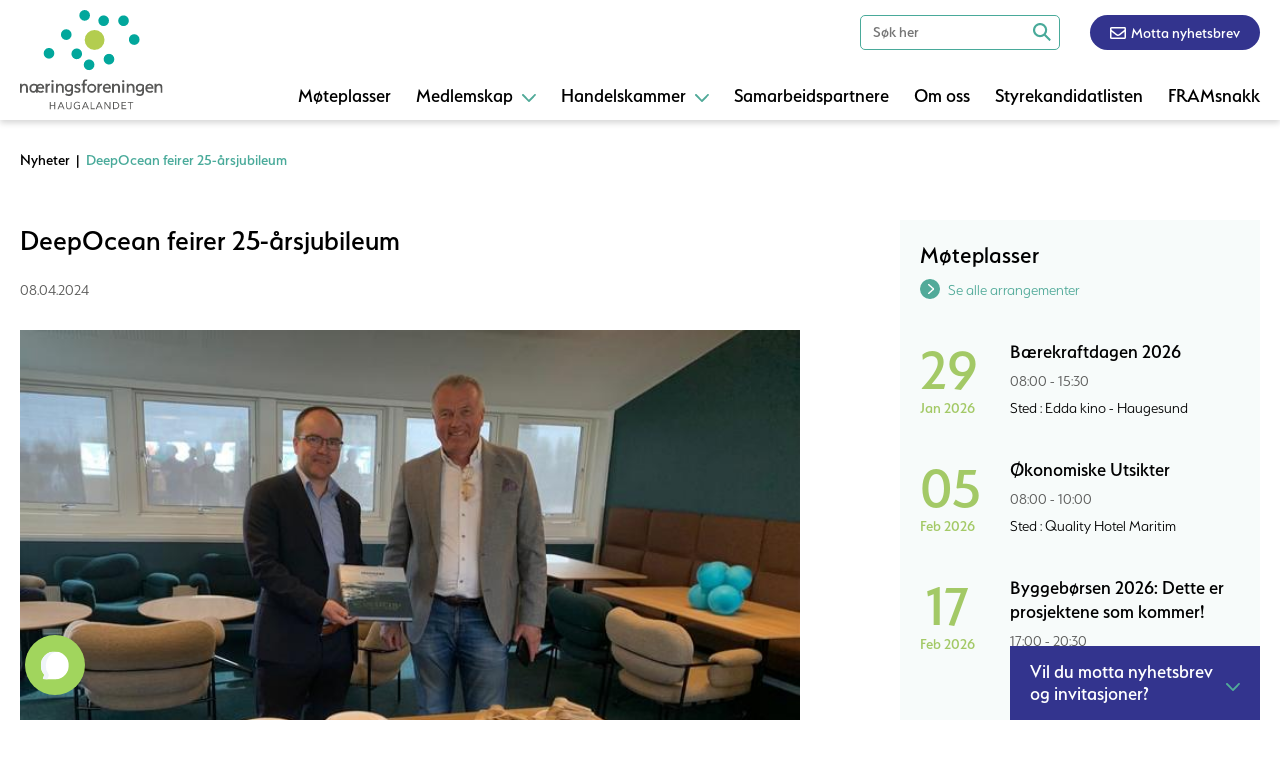

--- FILE ---
content_type: text/html; charset=UTF-8
request_url: https://nforeningen.no/nyheter/deepocean-feirer-25-arsjubileum
body_size: 7896
content:
<!DOCTYPE html>
<html lang="no">
<head>
<title>DeepOcean feirer 25-årsjubileum</title>
<meta http-equiv="Content-Type" content="text/html; charset=utf-8">
<meta name="viewport" content="width=device-width, initial-scale=1.0">
<meta name="format-detection" content="telephone=no">
<meta name="description" content="">
<meta name="keywords" content="">
 
<meta property="og:title" content="" />
<meta property="og:description" content="" />
<meta property="og:url" content="https://nforeningen.no/nyheter/deepocean-feirer-25-arsjubileum" />
<meta property="og:image" content="https://nforeningen.no/uploads/9279/0/DeepOcean1.jpg" />
<link href="/min/?live=1&f=elementsGlobal%2Fdefaults.css%2Cmodules%2FLayoutmanager%2Foutput%2FelementsOutput%2Flayout-4.css%2Cmodules%2FMenu%2Foutput%2Foutput.css%2C%2Fmodules%2FMenu%2Foutput%2Foutput.css%2C%2Fmodules%2FNews%2Foutput%2Foutput.css%2C%2Fmodules%2FFooter%2Foutput%2Foutput.css%2Cmodules%2FNews%2Foutput%2Foutput.css%2Clib%2Fjquery%2Fsimplebar.css%2Clib%2Fjquery%2Ffancybox%2Fjquery.fancybox.css%2Clib%2Fjquery%2Fjquery.fileupload%2Fjquery.fileupload.css%2Clib%2Fjquery%2Fglyphicon%2Fcss%2Fbootstrap.min.css%2Clib%2Fjquery%2Fjquery.mCustomScrollbar.css%2CelementsGlobal%2Fdefaults_ckeditor.css&v=1685021999" rel="stylesheet" type="text/css"><script type="text/javascript" src="/min/?live=1&f=lib%2Fjquery%2Fjquery.js%2Clib%2Fjquery%2Fglobal.js%2Clib%2Fjquery%2FimageResizer.js%2Clib%2Fjquery%2Fpicturefill.js%2Clib%2Fjquery%2Fsimplebar.min.js%2Clib%2Fjquery%2Fjquery.fileDownload.js%2Clib%2Fjquery%2Ffancybox%2Fjquery.fancybox.js%2Clib%2Fjquery%2Fimagesloaded.pkgd.min.js%2Clib%2Fjquery%2Fjustified.js%2Clib%2Fjquery%2Fjquery-ui%2Fjquery-ui.min.js%2Clib%2Fjquery%2Fjquery.fileupload%2Fjquery.fileupload.js%2Clib%2Fjquery%2Fjquery.mCustomScrollbar.concat.min.js&v=1616893197"></script><script type="text/javascript">
jQuery(window).load(function(){
	var page_ids = '';
	var accUrl = '/';
	$('a.ck_accLinks').each(function(e){
		if(($(this).attr('href') == '' || $(this).attr('href') == '/') && $(this).attr('data-pageid'))
		{
			var param = $(this).attr('data-pageid').split('#');
			param[1] = parseInt(param[1]);
			if(param[1] > 0)
			{
				if(page_ids != '') page_ids += ',';
				page_ids += param[1];
			}
		}
	});
	
	if(page_ids != '')
	{
		$.ajax({
			url:'/elementsGlobal/ajax.getpagesurl.php',
			type: "POST",
			cache: false,
			data: {ids: page_ids, languageID: 'no'},
			success:function(html){
				var json_obj = $.parseJSON(html);
				$('a.ck_accLinks').each(function(e){
					if(($(this).attr('href') == '' || $(this).attr('href') == '/') && $(this).attr('data-pageid'))
					{
						var splitedArr = $(this).attr('data-pageid').split('#');
						if(json_obj[splitedArr[1]][2] == '')
						{
							$(this).attr('href', accUrl+'?pageID='+json_obj[splitedArr[1]][0]+'&openLevel='+json_obj[splitedArr[1]][1]);
						} else {
							$(this).attr('href', accUrl+json_obj[splitedArr[1]][2]);
						}
						$(this).removeAttr('data-pageid');
					}
				});
			},
			error: function(xhr, ajaxOptions, thrownError){
				alert(thrownError + "\r\n" + xhr.statusText + "\r\n" + xhr.responseText);
			}
		});
	}
});
</script><script id="Cookiebot" src="https://consent.cookiebot.com/uc.js" data-cbid="619185ca-c61d-4fa1-97c4-43558067fbe5" type="text/javascript" async></script>
<!-- Google Tag Manager -->
<script>(function(w,d,s,l,i){w[l]=w[l]||[];w[l].push({'gtm.start':
new Date().getTime(),event:'gtm.js'});var f=d.getElementsByTagName(s)[0],
j=d.createElement(s),dl=l!='dataLayer'?'&l='+l:'';j.async=true;j.src=
'https://www.googletagmanager.com/gtm.js?id='+i+dl;f.parentNode.insertBefore(j,f);
})(window,document,'script','dataLayer','GTM-NZXQGQC');</script>
<!-- End Google Tag Manager -->
<link rel="icon" type="image/png" href="/elementsGlobal/favicon.png">
<script src="https://app.aminos.ai/js/chat_plugin.js" data-bot-id="15207"></script>
<link rel="stylesheet" href="https://use.typekit.net/nbx7lul.css">
<link
    rel="stylesheet"
    href="https://cdnjs.cloudflare.com/ajax/libs/animate.css/4.1.1/animate.min.css"
  />
</head>
<body class="no-touch">
<!-- Google Tag Manager (noscript) -->
<noscript><iframe src=https://www.googletagmanager.com/ns.html?id=GTM-NZXQGQC
height="0" width="0" style="display:none;visibility:hidden"></iframe></noscript>
<!-- End Google Tag Manager (noscript) -->
<div id="block-13" class="container ">
<header>

<div class="wrapper">
    <a class="logo-link" href="/"><img src="/elementsGlobal/logo.svg" alt="Logo" class="main-logo"></a>

    <div class="search-block anim">
        <label for="search-input">Search</label>
        <input id="search-input" name="search-input" type="text" placeholder="Søk her">
        <div class="square">
            <img src="/elementsGlobal/search.svg" alt="Search">
        </div>
    </div>

    <a href="/motta-nyhetsbrev">
    <div class="news-letter"><img src="/elementsGlobal/envelope11.svg" alt="Icon">Motta nyhetsbrev</div>
    </a>

    <nav class="desktop-menu">
        <ul>
            
                                
            
                                
            
                                <li class="level-one anim 2">
                    <a class="first-link" href="/konferanser-moteplasser">
                        <div class="inside">
                            Møteplasser                            <img class="anim arrow" src="/elementsGlobal/arrow-carrot-down.svg" alt="Arrow">
                        </div>
                    </a>

                    

    


    
    
    <div class="clear"></div>

                </li>
                                
            
                                <li class="level-one anim 1">
                    <a class="first-link" href="/medlemskap-bli-medlem/fyll-inn-skjema-og-bli-medlem">
                        <div class="inside">
                            Medlemskap                            <img class="anim arrow" src="/elementsGlobal/arrow-carrot-down.svg" alt="Arrow">
                        </div>
                    </a>

                    

    


    
    <nav class="second-menu">

      <div>  

      
    
      <li class="level-two anim 6">
                <a href="/medlemskap-bli-medlem/fyll-inn-skjema-og-bli-medlem">

          <div class="ins">

            Bli medlem
          </div>

        </a>
        
      </li>

    
      <li class="level-two anim 8">
                <a href="/medlemskap-vare-medlemmer/vare-medlemmer">

          <div class="ins">

            Våre medlemmer
          </div>

        </a>
        
      </li>

    
    <div class="clear"></div>

 

    </div>

  </nav>

                </li>
                                
            
                                <li class="level-one anim 3">
                    <a class="first-link" href="/handelskammer-eksportdokumenter/eksportdokumenter">
                        <div class="inside">
                            Handelskammer                            <img class="anim arrow" src="/elementsGlobal/arrow-carrot-down.svg" alt="Arrow">
                        </div>
                    </a>

                    

    


    
    <nav class="second-menu">

      <div>  

      
    
      <li class="level-two anim 9">
                <a href="/handelskammer-eksportdokumenter/eksportdokumenter">

          <div class="ins">

            Eksportdokumenter
          </div>

        </a>
        
      </li>

    
      <li class="level-two anim 10">
                <a href="/handelskammer-ata-carnet/ata-carnet">

          <div class="ins">

            ATA-Carnet
          </div>

        </a>
        
      </li>

    
    <div class="clear"></div>

 

    </div>

  </nav>

                </li>
                                
            
                                <li class="level-one anim 4">
                    <a class="first-link" href="/samarbeidspartnere">
                        <div class="inside">
                            Samarbeidspartnere                            <img class="anim arrow" src="/elementsGlobal/arrow-carrot-down.svg" alt="Arrow">
                        </div>
                    </a>

                    

    


    
    
    <div class="clear"></div>

                </li>
                                
            
                                <li class="level-one anim 5">
                    <a class="first-link" href="/om-oss">
                        <div class="inside">
                            Om oss                            <img class="anim arrow" src="/elementsGlobal/arrow-carrot-down.svg" alt="Arrow">
                        </div>
                    </a>

                    

    


    
    
    <div class="clear"></div>

                </li>
                                
            
                                
            
                                
            
                                
            
                                <li class="level-one anim 16">
                    <a class="first-link" href="/styrekandidatlisten-for-haugalandet">
                        <div class="inside">
                            Styrekandidatlisten                            <img class="anim arrow" src="/elementsGlobal/arrow-carrot-down.svg" alt="Arrow">
                        </div>
                    </a>

                    

    


    
    
    <div class="clear"></div>

                </li>
                                
            
                                <li class="level-one anim 17">
                    <a class="first-link" href="/framsnakk">
                        <div class="inside">
                            FRAMsnakk                            <img class="anim arrow" src="/elementsGlobal/arrow-carrot-down.svg" alt="Arrow">
                        </div>
                    </a>

                    

    


    
    
    <div class="clear"></div>

                </li>
                                
                        <div class="clear"></div>
        </ul>
    </nav>
   

    <div class="clear"></div>

    <div class="burger">
        <img src="/elementsGlobal/icon-menu.svg" alt="" class="open anim">
        <img src="/elementsGlobal/icon-close.svg" alt="" class="close anim invisible">
        <span>Meny</span>
    </div>
</div>

</header>

    <nav class="mobile-menu" data-simplebar>
        <ul>
            

                <li class="level-one anim 12">
                    <a class="first-link" href="/liste-arrangementer">
                        <div class="inside">
                            Arrangementer                            <img class="arrow anim" src="/elementsGlobal/arrow-carrot-down.svg" alt="Arrow">
                        </div>
                    </a>

                    

    


    
    
    <div class="clear"></div>

                </li>

            

                <li class="level-one anim 11 active">
                    <a class="first-link" href="/liste-nyheter">
                        <div class="inside">
                            Nyheter                            <img class="arrow anim" src="/elementsGlobal/arrow-carrot-down.svg" alt="Arrow">
                        </div>
                    </a>

                    

    


    
    
    <div class="clear"></div>

                </li>

            

                <li class="level-one anim 2">
                    <a class="first-link" href="/konferanser-moteplasser">
                        <div class="inside">
                            Møteplasser                            <img class="arrow anim" src="/elementsGlobal/arrow-carrot-down.svg" alt="Arrow">
                        </div>
                    </a>

                    

    


    
    
    <div class="clear"></div>

                </li>

            

                <li class="level-one anim 1">
                    <a class="first-link" href="/medlemskap-bli-medlem/fyll-inn-skjema-og-bli-medlem">
                        <div class="inside">
                            Medlemskap                            <img class="arrow anim" src="/elementsGlobal/arrow-carrot-down.svg" alt="Arrow">
                        </div>
                    </a>

                    

    


    
    <nav class="second-menu">

      <div>  

      
    
      <li class="level-two anim 6">
                <a href="/medlemskap-bli-medlem/fyll-inn-skjema-og-bli-medlem">

          <div class="ins">

            Bli medlem
          </div>

        </a>
        
      </li>

    
      <li class="level-two anim 8">
                <a href="/medlemskap-vare-medlemmer/vare-medlemmer">

          <div class="ins">

            Våre medlemmer
          </div>

        </a>
        
      </li>

    
    <div class="clear"></div>

 

    </div>

  </nav>

                </li>

            

                <li class="level-one anim 3">
                    <a class="first-link" href="/handelskammer-eksportdokumenter/eksportdokumenter">
                        <div class="inside">
                            Handelskammer                            <img class="arrow anim" src="/elementsGlobal/arrow-carrot-down.svg" alt="Arrow">
                        </div>
                    </a>

                    

    


    
    <nav class="second-menu">

      <div>  

      
    
      <li class="level-two anim 9">
                <a href="/handelskammer-eksportdokumenter/eksportdokumenter">

          <div class="ins">

            Eksportdokumenter
          </div>

        </a>
        
      </li>

    
      <li class="level-two anim 10">
                <a href="/handelskammer-ata-carnet/ata-carnet">

          <div class="ins">

            ATA-Carnet
          </div>

        </a>
        
      </li>

    
    <div class="clear"></div>

 

    </div>

  </nav>

                </li>

            

                <li class="level-one anim 4">
                    <a class="first-link" href="/samarbeidspartnere">
                        <div class="inside">
                            Samarbeidspartnere                            <img class="arrow anim" src="/elementsGlobal/arrow-carrot-down.svg" alt="Arrow">
                        </div>
                    </a>

                    

    


    
    
    <div class="clear"></div>

                </li>

            

                <li class="level-one anim 5">
                    <a class="first-link" href="/om-oss">
                        <div class="inside">
                            Om oss                            <img class="arrow anim" src="/elementsGlobal/arrow-carrot-down.svg" alt="Arrow">
                        </div>
                    </a>

                    

    


    
    
    <div class="clear"></div>

                </li>

            

                <li class="level-one anim 13">
                    <a class="first-link" href="/motta-nyhetsbrev">
                        <div class="inside">
                            Motta nyhetsbrev                            <img class="arrow anim" src="/elementsGlobal/arrow-carrot-down.svg" alt="Arrow">
                        </div>
                    </a>

                    

    


    
    
    <div class="clear"></div>

                </li>

            

                <li class="level-one anim 14">
                    <a class="first-link" href="/liste-nytt-om-navn">
                        <div class="inside">
                            Nytt om navn                            <img class="arrow anim" src="/elementsGlobal/arrow-carrot-down.svg" alt="Arrow">
                        </div>
                    </a>

                    

    


    
    
    <div class="clear"></div>

                </li>

            

                <li class="level-one anim 15">
                    <a class="first-link" href="/sok">
                        <div class="inside">
                            Søk                            <img class="arrow anim" src="/elementsGlobal/arrow-carrot-down.svg" alt="Arrow">
                        </div>
                    </a>

                    

    


    
    
    <div class="clear"></div>

                </li>

            

                <li class="level-one anim 16">
                    <a class="first-link" href="/styrekandidatlisten-for-haugalandet">
                        <div class="inside">
                            Styrekandidatlisten                            <img class="arrow anim" src="/elementsGlobal/arrow-carrot-down.svg" alt="Arrow">
                        </div>
                    </a>

                    

    


    
    
    <div class="clear"></div>

                </li>

            

                <li class="level-one anim 17">
                    <a class="first-link" href="/framsnakk">
                        <div class="inside">
                            FRAMsnakk                            <img class="arrow anim" src="/elementsGlobal/arrow-carrot-down.svg" alt="Arrow">
                        </div>
                    </a>

                    

    


    
    
    <div class="clear"></div>

                </li>

                        <section class="clear"></section>
        </ul>
    </nav>
<script>

$(document).ready(function(){
    resizeMenu();

    $('.desktop-menu .level-one').each(function(){
        var $this = $(this);
        if($this.find('.second-menu').length > 0){ $this.addClass('has-menu'); }
    });

    $('.mobile-menu .level-one').each(function(){
        var $this = $(this);
        if($this.find('.second-menu').length > 0){ $this.addClass('has-menu'); }
    });
});
    
$(window).load(function(){
    var ww = Math.max(document.documentElement.clientWidth, window.innerWidth || 0);
    resizeMenu();

    $('.burger').on('click', function(){
        $('.mobile-menu').slideToggle(200);
        $('header .burger .open, header .burger .close').toggleClass('invisible');
    });

    $('header .desktop-menu .level-one.has-menu .first-link').on('click', function(e){
        e.preventDefault();

        var $this = $(this),
            parent = $this.parent();

        parent.find('.second-menu').slideToggle(200);
        parent.find('.arrow').toggleClass('rotate180');
    });

    $('.mobile-menu .level-one.has-menu .first-link').on('click', function(e){
        e.preventDefault();

        var $this = $(this),
            parent = $this.parent();

        parent.find('.second-menu').slideToggle(200);
        parent.find('.arrow').toggleClass('rotate90');
    });

    $('header .search-block input').keypress(function(event) {
        if (event.which == 13) {
            event.preventDefault();
            var val = $(this).val();
            if(val.length > 0){ window.location = '/sok?search='+val; }
        }
    });

    $('header .search-block .square').on('click', function(){
        var ww = Math.max(document.documentElement.clientWidth, window.innerWidth || 0);
        var $this = $(this);

        if(ww > 1024){
            var val = $this.parent().find('input').val();
            if(val.length > 0){ window.location = '/sok?search='+val; }
        } else {
            if($this.hasClass('in-action')){
                var val = $this.parent().find('input').val();
                if(val.length > 0){ window.location = '/sok?search='+val; }
            } else {
                $this.addClass('in-action');
                $this.parent().toggleClass('full-w');
                $this.parent().find('input').focus();
            }
        }
    });
});

$(window).resize(function(){
    resizeMenu();
});

function resizeMenu(){
	
    $('.mobile-menu').css({'height': $(window).height()-$('header').height()});

}

</script></div><div id="block-14" class="container "><div id="block-15" class="container "><main class="detail-page">
	<div class="bread-crumbs">
		<div class="wrapper">
			<a href="/liste-nyheter">Nyheter</a> &nbsp;|&nbsp;
			<span>DeepOcean feirer 25-årsjubileum</span>
		</div>
	</div>
	<div class="top-row">
		<div class="wrapper">
			<div class="left-side">
				<h1 class="big-title">DeepOcean feirer 25-årsjubileum</h1>
				<div class="date">08.04.2024</div>
									<picture>
						<img src="/uploads/9294/0/DeepO.jpg" alt="">
					</picture>
											<div class="thumb-text">DeepOcean feier 25 &aring;r dette &aring;ret. Fra venstre Managing Director Europe Olaf A. Hansen og forfatter av boken &quot;Et eventyr under vann&quot; Sverre Meling jr.<br />
<br />
&nbsp;</div> 													<article
						class="text-article short-text">Feirer med bokslipp og en rekke arrangementer.<br />
<br />
&nbsp;</article> 				<article class="text-article full-text">Havtjenesteleverand&oslash;ren DeepOcean feirer i &aring;r sitt 25-&aring;rsjubileum. DeepOcean ble etablert som et rendyrket oljeserviceakt&oslash;r i Haugesund i 1999, og har siden utviklet seg til et selskap som spesialiserer seg p&aring; undervannsoperasjoner.<br />
<br />
I 2016 ble Triton den st&oslash;rste aksjon&aelig;ren i DeepOcean, noe som har gjort at undervannsspesialistene har kunnet kj&oslash;pe opp andre selskaper. I dag har DeepOcean kontorer og virksomhet i flere land. Ved utgangen av 2023 hadde selskapet rundt 1400 ansatte der over 400 personer er ingeni&oslash;rer.<br />
<br />
Over 1000 spesialiserte undervannsverkt&oslash;y har selskapet v&aelig;rt med p&aring; &aring; utvikle for kunder, og fl&aring;ten best&aring;r av mer enn 50 ROV-systemer og 20 skip.<br />
<br />
&Oslash;ystein Mikaelsen, CEO i DeepOcean kan se tilbake p&aring; et selskap som har v&aelig;rt med &aring; en rivende utvikling.<br />
<br />
-Vi er stolte av alt vi har oppn&aring;dd. Det har v&aelig;rt b&aring;de opp- og nedturer, men n&aring; er DeepOcean sterkere enn noen gang. V&aring;r evne til omstilling innen havbasert industri har v&aelig;rt god, sier Mikaelsen i en pressemelding.<br />
<br />
DeepOceanhar ogs&aring; gjort en formidabel innsats med &aring; redusere sine CO2-utslipp og er p&aring; god vei om &aring; n&aring; m&aring;let om 45 prosent kutt inne 2030. Det har v&aelig;rt en kontinuerlig innsats for &aring; moderinere fl&aring;ten gjennom samarbeid med redere som er villige til &aring; investere i mer milj&oslash;vennlige b&aring;ter. Selskapet har ogs&aring; gjort flere strategiske tiltak for &aring; drive en kostnadseffektiv energiomstilling p&aring; sj&oslash;en. Sammen med Solstad Offshore og &Oslash;stensj&oslash; har de sett p&aring; mulighetene for ubemannede fart&oslash;yer og fjernstyrte operasjoner offshore. De har ogs&aring; utviklet en autonom inspeksjonsdrone som i 2023 gjenomf&oslash;rte sine f&oslash;rste offshoreoperasjoner.<br />
<br />
-Vi jobber hardt for &aring; muliggj&oslash;re energiomstilling og b&aelig;rekraftig utnyttelse av havressurser. Vi vil i jubileums&aring;ret v&aring;rt ha stort fokus p&aring; dette b&aring;de n&aring;r det gjelder oss selv og v&aring;re kunder, avslutter Mikaelsen.<br />
<br />
Mandag 8. april samlet DeepOcean sine ansatte i Haugesund og gjester til en fin markering av jubil&egrave;et. Sverre Meling jr. har siden 1. oktober 2023 jobbet intenst med &aring; skrive historien til Deep Ocean, og boken &quot;Et eventyr under vann&quot; ble lansert denne dagen. Flotte taler og stor kake var ogs&aring; p&aring; agendaen. Ellers er det en rekke arrangementer denne uken selskapet gjenomf&oslash;rer for &aring; markere jubil&egrave;et.<br />
&nbsp;</article>
				<div class="cat-block">
									</div>
				<div class="social-row">
					<h3>Del saken og skap bevegelse</h3>
					<section class="inside">

						<section class="soc">
							<a title="Share on facebook" target="_blank"
							   href="https://www.facebook.com/sharer/sharer.php?u=http://nforeningen.no/nyheter/deepocean-feirer-25-arsjubileum">
								<img class="anim" src="/elementsGlobal/facebook2.svg"
								     alt="facebook">
							</a>
						</section>

						<section class="soc">
							<a title="Share on Linkedin" target="_blank"
							   href="https://www.linkedin.com/shareArticle?mini=true&url=http://nforeningen.no/nyheter/deepocean-feirer-25-arsjubileum&title=&summary=&source=">
								<img class="anim" src="/elementsGlobal/linkedin2.svg"
								     alt="linkedin">
							</a>
						</section>
						<div class="clear"></div>
					</section>
				</div>
									<div class="related-news">
						<h3 class="big-title">Relaterte saker</h3>
						<div class="related-news-list">
															<div class="unit">
									<a href="/nyheter/deepocean-tildelt-kontrakt-av-equinor">
										<div class="inner">
											<picture>
												 <img
													src="/uploads/10331/0/DeepO.jpg"
													alt="DeepOcean tildelt kontrakt av Equinor"> 											</picture>
											<div class="inside">
												<h2>DeepOcean tildelt kontrakt av Equinor</h2>
												<div
													class="date">30.09.2025</div>
												<article class="text-article">- Sv&aelig;rt glade for &aring; bli valgt igjen,&nbsp;sier Olaf A. Hansen, administrerende direkt&oslash;r...</article>
																							</div>
										</div>
									</a>
								</div>
															<div class="unit">
									<a href="/nyheter/rekordhoyd-halvarsresultat">
										<div class="inner">
											<picture>
												 <img
													src="/uploads/10221/0/Reach.jpg"
													alt="Rekordhøyd halvårsresultat"> 											</picture>
											<div class="inside">
												<h2>Rekordhøyd halvårsresultat</h2>
												<div
													class="date">27.08.2025</div>
												<article class="text-article">- Vi vurderer utsiktene som solide, sier CEO i Reach Subsea, Jostein Alendal.</article>
																							</div>
										</div>
									</a>
								</div>
														<div class="clear"></div>
						</div>
					</div>
							</div>
			<div class="right-side">
				<div class="act-list">
					<h3 class="main-title">Møteplasser</h3>
					<div class="see-all">
						<a href="/liste-arrangementer">
							<div class="circle"><img class=""
							                         src="/elementsGlobal/arrow-carrot-right_w.svg"
							                         alt="Arrow"></div>
							<span>Se alle arrangementer</span>
						</a>
					</div>
					<div class="all-act">
													<div class="act">
								<a href="https://haugalandvekst.no/event/baerekraftdagen-2026-baerekraftdagen-haugaland-kraft-haugaland-vekst-haugesund-kommune/" target="_blank">
									<div class="date">
										<div class="top">29</div>
										<div class="bottom">Jan 2026</div>
									</div>
									<div class="title">Bærekraftdagen 2026</div>
									<div class="time">
										08:00  - 15:30									</div>
									<div class="location">Sted										: Edda kino - Haugesund</div>
								</a>
							</div>
													<div class="act">
								<a href="/liste-arrangementer?eventID=24053">
									<div class="date">
										<div class="top">05</div>
										<div class="bottom">Feb 2026</div>
									</div>
									<div class="title">Økonomiske Utsikter</div>
									<div class="time">
										08:00  - 10:00									</div>
									<div class="location">Sted										: Quality Hotel Maritim</div>
								</a>
							</div>
													<div class="act">
								<a href="/liste-arrangementer?eventID=24707">
									<div class="date">
										<div class="top">17</div>
										<div class="bottom">Feb 2026</div>
									</div>
									<div class="title">Byggebørsen 2026: Dette er prosjektene som kommer!</div>
									<div class="time">
										17:00  - 20:30									</div>
									<div class="location">Sted										: Quality Hotel Maritim - Haugesund</div>
								</a>
							</div>
													<div class="act">
								<a href="/liste-arrangementer?eventID=23866">
									<div class="date">
										<div class="top">19</div>
										<div class="bottom">Feb 2026</div>
									</div>
									<div class="title">PlussFrokost: Vegen til velfungerende team</div>
									<div class="time">
										08:00  - 10:00									</div>
									<div class="location">Sted										: Spannavegen 152 - 24/7-bygget</div>
								</a>
							</div>
													<div class="act">
								<a href="https://haugalandskonferansen.no" target="_blank">
									<div class="date">
										<div class="top">13</div>
										<div class="bottom">Mar 2026</div>
									</div>
									<div class="title">Haugalandskonferansen 2026</div>
									<div class="time">
										09:00  - 16:00									</div>
									<div class="location">Sted										: Quality Hotel Maritim, Åsbygt. 3, Haugesund</div>
								</a>
							</div>
											</div>
				</div>
				<div class="adds">
<!--					-->													<div class="add a4image">
								<a target="_blank"
								                                        href="https://haugalandskonferansen.no/">									<img src="/uploads/10421/0/20251029%20Haugalands%20konferansen%20-%20SIKT-web-NY_500%20x%20707%20px.png" alt="Add">
									</a>							</div>
													<div class="add a4image">
								<a target="_blank"
								                                        href="https://nforeningen.no/liste-arrangementer?eventID=23933">									<img src="/uploads/10495/0/Speed%20meeting%20%281920%20x%201080%20px%29%20%28500%20x%20707%20px%29.png" alt="Add">
									</a>							</div>
						<!--					--><!--						--><!--							<div class="add">-->
<!--								--><!--<a target="_blank"-->
<!--								                                        href="--><!--">--><!--									<img src="--><!--" alt="Add">-->
<!--									--><!--</a>--><!--							</div>-->
<!--						--><!--					-->				</div>
			</div>
			<div class="clear"></div>
		</div>
	</div>
</main>
<script>
    $(document).ready(function () {
        resizePage();
    });
    $(window).load(function () {
        resizePage();
    });
    $(window).resize(function () {
        resizePage();
    });

    function resizePage() {
        var ww = Math.max(document.documentElement.clientWidth, window.innerWidth || 0);
        var first_pic = $('.unit').eq(0).find('picture'),
            height_value = first_pic.width() / 1.57303;
        $('.unit').each(function () {
            var $this = $(this);
            $this.find('picture').css({'height': height_value});
        });
        UnitEQ();
    }

    function UnitEQ() {
        var ww = Math.max(document.documentElement.clientWidth, window.innerWidth || 0);
        var unit = $('.unit'),
            number,
            count,
            i;
        if (ww > 1000) {
            var number = 2,
                count = unit.length,
                i = 0;
        } else if (ww > 760 && ww <= 1000) {
            var number = 2,
                count = unit.length,
                i = 0;
        } else {
            var number = 1,
                count = unit.length,
                i = 0;
        }
        for (i = 0; i <= count; i += number) {
            var tempName = 0;
            for (u = 0; u < number; u++) {
                unit.eq(i + u).find('.inside').css({'height': 'auto'});
                if (unit.eq(i + u).find('.inside').height() > tempName) {
                    tempName = unit.eq(i + u).find('.inside').height();
                }
            }
            for (n = 0; n < number; n++) {
                unit.eq(i + n).find('.inside').css({'height': tempName});
            }
        }
    }
</script></div></div><div id="block-16" class="container ">
<div class="sticky-block">
	<div class="header">
		<div class="sticky-title">Vil du motta nyhetsbrev og invitasjoner?</div>
		<img class="anim arrow" src="/elementsGlobal/arrow-carrot-down.svg" alt="Arrow">
	</div>
	<div class="body">
		<article class="text-article"></article>
		<a href="/motta-nyhetsbrev">
			<div class="button">Meld deg på her!</div>
		</a>
	</div>
</div>

			<section class="main-partners">
			<div class="wrapper">
				<h2 class="big-title">Hovedsamarbeidspartnere</h2>
									<section class="partner">
						<a target="_blank"
						                                                 href="https://www.sbnorge.no/">							<img class="horizontal" src="/uploads/10334/0/Sparebanken%20Norge%20logo%20gr%C3%A5tt%20p%C3%A5%20trans%20%281%29.png"
							     alt="Sparebanken Norge">
							</a>					</section>
									<section class="partner">
						<a target="_blank"
						                                                 href="https://karmsundhavn.no/">							<img class="horizontal" src="/uploads/6124/0/karmsund-havn-svarthvit.png"
							     alt="Karmsund havn">
							</a>					</section>
									<section class="partner">
						<a target="_blank"
						                                                 href="https://vassbakk.no/">							<img class="horizontal" src="/uploads/98/0/Vassbakk-og-stol.png"
							     alt="Vassbakk & stol">
							</a>					</section>
									<section class="partner">
						<a target="_blank"
						                                                 href="https://haugesund-sparebank.no/">							<img class="horizontal" src="/uploads/6123/0/logo-svarthvit.png"
							     alt="Haugesund sparebank">
							</a>					</section>
									<section class="partner">
						<a target="_blank"
						                                                 href="https://hkraft.no/">							<img class="horizontal" src="/uploads/101/0/HaugalandKraftNY.png"
							     alt="Haugaland Kraft">
							</a>					</section>
									<section class="partner">
						<a target="_blank"
						                                                 href="https://www.gassco.no/">							<img class="horizontal" src="/uploads/102/0/Gassco.png"
							     alt="Gassco">
							</a>					</section>
									<section class="partner">
						<a target="_blank"
						                                                 href="https://www.dnb.no/">							<img class="horizontal" src="/uploads/6961/0/logo-svarthvit.png"
							     alt="Dnb">
							</a>					</section>
									<section class="partner">
						<a target="_blank"
						                                                 href="https://www.hatteland.com/">							<img class="horizontal" src="/uploads/9684/0/Untitled%20design%20%2818%29.png"
							     alt="Hatteland">
							</a>					</section>
									<section class="partner">
						<a target="_blank"
						                                                 href="https://autvik.no/">							<img class="horizontal" src="/uploads/8041/0/logo-svarthvit.png"
							     alt="A. Utvik">
							</a>					</section>
									<section class="partner">
						<a target="_blank"
						                                                 href="https://www.sparebank1.no/">							<img class="horizontal" src="/uploads/9760/0/rgb_SB1_SN_verti_bw_pos.png"
							     alt="Sparebank 1 Sør-Norge">
							</a>					</section>
									<section class="partner">
						<a target="_blank"
						                                                 href="https://www.hydro.com/">							<img class="horizontal" src="/uploads/8309/0/hydro_logo_vertical_aluminium.png"
							     alt="Hydro">
							</a>					</section>
									<section class="partner">
						<a target="_blank"
						                                                 href="https://eurojurishaugesund.no/">							<img class="horizontal" src="/uploads/8846/0/Eurojuris_Haugesund.png"
							     alt="Eurojuris Haugesund">
							</a>					</section>
									<section class="partner">
						<a target="_blank"
						                                                 href="https://svs.no/en/">							<img class="horizontal" src="/uploads/9944/0/Untitled%20design%20%2849%29.png"
							     alt="SVS Sandvold Velde Supply">
							</a>					</section>
								<div class="clear"></div>
			</div>
		</section>
	
	<section class="partners">
		<div class="wrapper">
			<h2 class="big-title">Partnere</h2>
							<section class="partner">
					<a target="_blank"
					                                            href="https://www.handelsbanken.no/no/">						<img class="horizontal" src="/uploads/6838/0/logo-svarthvit.png"
						     alt="Handelsbanken">
						</a>				</section>
							<section class="partner">
					<a target="_blank"
					                                            href="https://iteam.no/">						<img class="horizontal" src="/uploads/6958/0/logo-svarthvit.png"
						     alt="iteam">
						</a>				</section>
							<section class="partner">
					<a target="_blank"
					                                            href="https://www.westcon.no/selskap/lofteteknikk/hjem">						<img class="horizontal" src="/uploads/110/0/Westcon.png"
						     alt="Westcon">
						</a>				</section>
							<section class="partner">
					<a target="_blank"
					                                            href="https://coop.no/">						<img class="horizontal" src="/uploads/111/0/Coop.png"
						     alt="Coop">
						</a>				</section>
							<section class="partner">
					<a target="_blank"
					                                            href="https://www.equinor.com/no.html">						<img class="horizontal" src="/uploads/114/0/Equinor.png"
						     alt="Equinor">
						</a>				</section>
							<section class="partner">
					<a target="_blank"
					                                            href="https://www.human-as.no/">						<img class="vertical" src="/uploads/6520/0/human-svarthvit.png"
						     alt="Human">
						</a>				</section>
							<section class="partner">
					<a target="_blank"
					                                            href="https://tirna.no/">						<img class="horizontal" src="/uploads/9994/0/Untitled%20design%20%2855%29.png"
						     alt="Tirna">
						</a>				</section>
							<section class="partner">
					<a target="_blank"
					                                            href="https://olaussensmetall.no/">						<img class="horizontal" src="/uploads/9226/0/Untitled%20design%20%283%29.png"
						     alt="Olaussen Metall">
						</a>				</section>
						<div class="clear"></div>
		</div>
	</section>

<footer>
	<div class="wrapper">
		<img src="/elementsGlobal/logo-inverted.svg" alt="Logo" class="footer-logo">

		<div class="point">
			<div class="inner">
				<div class="circle"><img src="/elementsGlobal/fingerprint.svg" alt="Icon">
				</div>
				<a href="personvernerklaering">Personvern</a>
			</div>
		</div>
		<div class="point">
			<div class="inner">
				<div class="circle"><img src="/elementsGlobal/envelope_1.svg" alt="Icon">
				</div>
				<a href="mailto:post@nforeningen.no">post@nforeningen.no</a>
			</div>
		</div>
		<div class="point">
			<div class="inner">
				<div class="circle"><img src="/elementsGlobal/phone_1.svg" alt="Icon"></div>
				<a href="tel:47705133">477 05 133</a>
			</div>
		</div>
		<div class="point">
			<div class="inner">
				<div class="circle"><img src="/elementsGlobal/map-marker-alt.svg" alt="Icon">
				</div>
				Spannavegen 152 5535 Haugesund			</div>
		</div>

		<div class="clear"></div>
	</div>
</footer>

<script>

    $(document).ready(function () {
        resizeFooter();
    });

    $(window).load(function () {
        resizeFooter();

        $('.sticky-block .header').on('click', function () {
            var $this = $(this),
                parent = $this.parent();

            parent.find('.body').slideToggle(200);
            $this.find('.arrow').toggleClass('rotate180');
        });
    });

    $(window).resize(function () {
        resizeFooter();
    });

    function resizeFooter() {
        var ww = Math.max(document.documentElement.clientWidth, window.innerWidth || 0);

        $('.sticky-block').css({'right': ($(window).width() - $('footer .wrapper').width()) / 2});
    }

</script></div></body>
</html>


--- FILE ---
content_type: image/svg+xml
request_url: https://nforeningen.no/elementsGlobal/facebook2.svg
body_size: 340
content:
<svg xmlns="http://www.w3.org/2000/svg" width="35" height="35" viewBox="0 0 35 35">
  <g id="Group_582" data-name="Group 582" transform="translate(-326 -1505)">
    <circle id="Ellipse_85" data-name="Ellipse 85" cx="17.5" cy="17.5" r="17.5" transform="translate(326 1505)" fill="#49aa9a"/>
    <path id="facebook-f" d="M2.247,15V8.291H0V5.625H2.247v-2.1A3.213,3.213,0,0,1,5.678,0,18.865,18.865,0,0,1,7.734.105V2.49H6.322C5.215,2.49,5,3.018,5,3.788V5.625H7.5L7.157,8.291H5V15" transform="translate(340 1515)" fill="#fff"/>
  </g>
</svg>


--- FILE ---
content_type: image/svg+xml
request_url: https://nforeningen.no/elementsGlobal/icon-close.svg
body_size: 259
content:
<svg xmlns="http://www.w3.org/2000/svg" width="14" height="14" viewBox="0 0 14 14"><defs><style>.a{fill:#fff;}</style></defs><g transform="translate(-9.758 -9.757)"><path class="a" d="M10.04,23.475a.967.967,0,0,0,1.367,0l5.351-5.351,5.351,5.351a.966.966,0,0,0,1.367-1.367l-5.351-5.351,5.351-5.351a.966.966,0,0,0-1.367-1.367l-5.351,5.351L11.407,10.04a.966.966,0,0,0-1.367,1.367l5.351,5.351L10.04,22.108A.967.967,0,0,0,10.04,23.475Z"/></g></svg>

--- FILE ---
content_type: image/svg+xml
request_url: https://nforeningen.no/elementsGlobal/envelope11.svg
body_size: 368
content:
<svg xmlns="http://www.w3.org/2000/svg" width="16" height="12" viewBox="0 0 16 12">
  <path id="envelope" d="M14.5,64H1.5A1.5,1.5,0,0,0,0,65.5v9A1.5,1.5,0,0,0,1.5,76h13A1.5,1.5,0,0,0,16,74.5v-9A1.5,1.5,0,0,0,14.5,64Zm0,1.5v1.275c-.7.571-1.818,1.458-4.206,3.328-.526.414-1.569,1.409-2.294,1.4-.725.012-1.768-.983-2.294-1.4C3.318,68.233,2.2,67.346,1.5,66.775V65.5Zm-13,9V68.7c.716.57,1.732,1.371,3.279,2.583C5.462,71.82,6.659,73.007,8,73s2.516-1.162,3.22-1.717c1.548-1.212,2.563-2.013,3.28-2.583v5.8Z" transform="translate(0 -64)" fill="#fff"/>
</svg>
